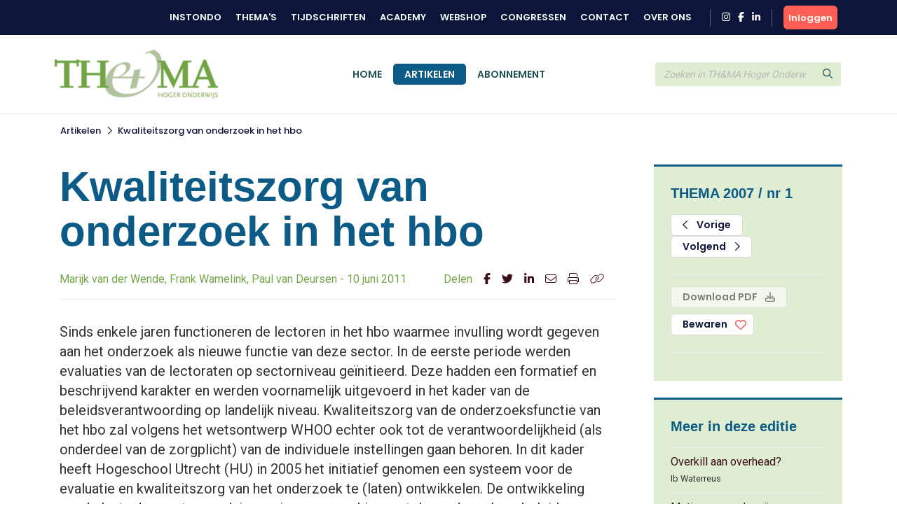

--- FILE ---
content_type: text/html; charset=UTF-8
request_url: https://www.themahogeronderwijs.org/artikel/110-645_Kwaliteitszorg-van-onderzoek-in-het-hbo
body_size: 6759
content:
<!DOCTYPE html>
<html lang="en">
<head>
<title></title>
<meta http-equiv="Content-Type" content="text/html; charset=UTF-8">
<meta http-equiv="X-UA-Compatible" content="IE=Edge">
<meta name="viewport" content="width=device-width, initial-scale=1, shrink-to-fit=no">
<meta name="search_title" content="Kwaliteitszorg van onderzoek in het hbo">
<meta name="description" content="">
<meta name="robots" content="index, follow">
<link rel="icon" href="/favicon.ico">

<!-- Google Tag Manager -->
<script>(function(w,d,s,l,i){w[l]=w[l]||[];w[l].push({'gtm.start':
    new Date().getTime(),event:'gtm.js'});var f=d.getElementsByTagName(s)[0],
    j=d.createElement(s),dl=l!='dataLayer'?'&l='+l:'';j.async=true;j.src=
    'https://www.googletagmanager.com/gtm.js?id='+i+dl;f.parentNode.insertBefore(j,f);
    })(window,document,'script','dataLayer','GTM-MFMHP2TD');</script>
    <!-- End Google Tag Manager -->

<!------------------------------------------------------------------
    ______ ____
   |  ____|  _ \       FreshBits BV
   | |__  | |_) |      Internet Communicatie
   |  __| |  _ <
   | |    | |_) |      Amsterdam, The Netherlands
   |_|    |____/       www.freshbits.nl

------------------------------------------------------------------>
<script src="https://code.jquery.com/jquery-3.2.1.min.js" integrity="sha256-hwg4gsxgFZhOsEEamdOYGBf13FyQuiTwlAQgxVSNgt4=" crossorigin="anonymous"></script>
<script src="https://cdnjs.cloudflare.com/ajax/libs/popper.js/1.12.9/umd/popper.min.js" integrity="sha384-ApNbgh9B+Y1QKtv3Rn7W3mgPxhU9K/ScQsAP7hUibX39j7fakFPskvXusvfa0b4Q" crossorigin="anonymous"></script>
<script src="https://maxcdn.bootstrapcdn.com/bootstrap/4.0.0/js/bootstrap.min.js" integrity="sha384-JZR6Spejh4U02d8jOt6vLEHfe/JQGiRRSQQxSfFWpi1MquVdAyjUar5+76PVCmYl" crossorigin="anonymous"></script>
<script src="https://kit.fontawesome.com/98a782d98e.js" crossorigin="anonymous"></script>

<link rel="preconnect" href="https://fonts.googleapis.com">
<link rel="preconnect" href="https://fonts.gstatic.com" crossorigin>

    <link href="https://fonts.googleapis.com/css2?family=Poppins:wght@500;600&Lato:wght@700&&family=Roboto:wght@400;700&display=swap" rel="stylesheet">



<link rel="stylesheet" href="https://stackpath.bootstrapcdn.com/bootstrap/4.4.1/css/bootstrap.min.css" integrity="sha384-Vkoo8x4CGsO3+Hhxv8T/Q5PaXtkKtu6ug5TOeNV6gBiFeWPGFN9MuhOf23Q9Ifjh" crossorigin="anonymous">

<link type="text/css" media="print" rel="stylesheet" href="/css/tijdschrift_print.css">

<link rel="canonical" href="https://www.themahogeronderwijs.org/artikel/110-645_Kwaliteitszorg-van-onderzoek-in-het-hbo">
<link rel="stylesheet" type="text/css" media="screen" href="/css/print.css?v=1668007517">
<link rel="stylesheet" type="text/css" media="screen" href="/css/base.css?v=1733740761">
<link rel="stylesheet" type="text/css" media="screen" href="/css/thema.css?v=1725357369">
<script src="/js/instondo.js?v=1674572610"></script>
<script src="/js/xsutils.js?v=1674904923"></script>
</head>
<body data-spy="scroll" data-target="#sidenav" data-offset="0" class="scrollspy-example tijdschriften-page" style="position: relative; overflow-y: scroll; height: 100%">
<!-- Google Tag Manager (noscript) -->
<noscript><iframe src="https://www.googletagmanager.com/ns.html?id=GTM-MFMHP2TD" height="0" width="0" style="display:none;visibility:hidden"></iframe></noscript>
<!-- End Google Tag Manager (noscript) -->
<div class="page-content">

    <header>
        <div class="header-top-wrapper">
            <div class="container d-flex align-items-center justify-content-between py-2">
                <div class="d-flex align-items-center justify-content-between w-100">
                    <div class="header-top-menu-toggle d-flex align-items-center" onclick="toggleTopMenu()">
                        <img src="/images/logo-top.png" alt="Instondo" class="navbar-brand-image d-block mr-2">
                        <i class="far fa-angle-down"></i>
                    </div>
                    <nav class="header-top-menu d-flex align-items-lg-center justify-content-lg-end flex-column flex-lg-row w-100">
                        <div class="container header-top-menu-content d-flex flex-column flex-lg-row">
                            
                            <a href="https://www.instondo.nl/" class="header-top-menu-item">Instondo</a>
                            <a href="https://www.instondo.nl/themas" class="header-top-menu-item">Thema's</a>
                            <a href="https://www.instondo.nl/tijdschriften" class="header-top-menu-item">Tijdschriften</a>
                            <a href="https://instondo-academy.nl/" class="header-top-menu-item">Academy</a>
                            <a href="https://instondoboeken.nl/" class="header-top-menu-item">Webshop</a>
                            <a href="https://www.instondo.nl/congressen" class="header-top-menu-item">Congressen</a>
                            
                            <a href="https://www.instondo.nl/klantenservice/contact" class="header-top-menu-item">Contact</a>
                            
                            <a href="https://www.instondo.nl/over-instondo" class="header-top-menu-item">Over ons</a>
                            
                        </div>

                        <div class="header-top-menu-item container social-icons-wrapper pr-3 pl-3 ml-3 mr-3 mt-3 mt-md-0">
                            <a href="https://www.instagram.com/instondo.bv/" target="_blank" class="social-icon" alt="Naar Instondo op Instagram"><i class="fab fa-instagram"></i></a>
                            <a href="https://www.facebook.com/InstondoIB" target="_blank" class="ml-2 social-icon" alt="Naar Instondo op Facebook"><i class="fab fa-facebook-f"></i></a>
                            <a href="https://www.linkedin.com/company/3293156" target="_blank" class="ml-2 social-icon" alt="Naar Instondo op LinkedIn"><i class="fab fa-linkedin-in"></i></a>
                        </div>
                    </nav>
                    
                        <a href="https://www.themahogeronderwijs.org/centrale-inlog?ref=https%3A%2F%2Fwww.themahogeronderwijs.org%2Fartikel%2F110-645_Kwaliteitszorg-van-onderzoek-in-het-hbo" class="btn btn-action header-accountbutton d-flex justify-content-center align-items-center text-white">
                            <i class="far fa-user"></i><span>Inloggen</span>
                        </a>

                        
                        
                     
                </div>
            </div>
        </div>

        <div class="header-content-wrapper border-bottom">
            <div class="bg-header-color">
                <div class="container">

                    <div class="row gx-3">
                        <div class="col-6 col-md-3">
                            <div class="d-flex align-items-center py-3">
                                <button type="button" class="navbar-toggler p-0 mr-3" onclick="toggleMobileMenu()">
                                    <i class="far fa-bars"></i>
                                </button>
                                <a href="/" class="navbar-brand border-0"><img src="/images/logo_thema.png" alt="Instondo" class="navbar-brand-image d-block"></a>
                            </div>
                        </div>
                        <div class="col-3 col-md-6">
                            <div class="align-items-center justify-content-center h-100 d-none d-md-flex">
                                <nav class="navbar navbar-expand-md">
                                    <div class="navbar-content-wrapper">
                                        <div class="navbar-nav">
                                            <a href="/" class="nav-item px-3 pb-0 nav-link text-uppercase border-top ">Home</a>
                                            <a href="/artikelen" class="nav-item px-3 pb-0 nav-link text-uppercase border-top active" id="page381">Artikelen</a><a href="/abonnement" class="nav-item px-3 pb-0 nav-link text-uppercase border-top " id="page382">Abonnement</a>
                                            <div class="header-top-nav-items">
                                                <a href="https://www.instondo.nl/klantenservice/contact" class="nav-item mx-md-3 px-3 border-top nav-link text-uppercase">Contact</a>
                                                <a href="https://www.instondo.nl/over-instondo" class="nav-item mx-md-3 px-3 border-top nav-link text-uppercase">Over ons</a>
                                            </div>
                                        </div>
                                    </div>
                                </nav>
                            </div>
                        </div>
                        <div class="col-3">
                            <div class="header-search d-flex align-items-center h-100">
                                <form class="form-inline w-100" action="/artikelen"> 
                                    <div class="input-group">                    
                                        <input type="text" class="form-control" name="q" placeholder="Zoeken in TH&MA Hoger Onderwijs">
                                        <div class="input-group-append">
                                            <button type="submit" class="btn btn-secondary"><i class="far fa-search"></i></button>
                                        </div>
                                    </div>
                                </form>
                            </div>
                        </div>
                    </div>

                </div>
            </div>
            <div class="header-menu-container">
                
                <div class="mobile-search d-flex align-items-center">
                    <form class="form-inline w-100" action="/artikelen">
                        <div class="input-group">                    
                            <input type="text" class="form-control" name="q" placeholder="Zoeken in TH&MA Hoger Onderwijs">
                            <div class="input-group-append">
                                <button type="submit" class="btn btn-secondary"><svg class="svg-inline--fa fa-search fa-w-16" aria-hidden="true" focusable="false" data-prefix="far" data-icon="search" role="img" xmlns="http://www.w3.org/2000/svg" viewBox="0 0 512 512" data-fa-i2svg=""><path fill="currentColor" d="M508.5 468.9L387.1 347.5c-2.3-2.3-5.3-3.5-8.5-3.5h-13.2c31.5-36.5 50.6-84 50.6-136C416 93.1 322.9 0 208 0S0 93.1 0 208s93.1 208 208 208c52 0 99.5-19.1 136-50.6v13.2c0 3.2 1.3 6.2 3.5 8.5l121.4 121.4c4.7 4.7 12.3 4.7 17 0l22.6-22.6c4.7-4.7 4.7-12.3 0-17zM208 368c-88.4 0-160-71.6-160-160S119.6 48 208 48s160 71.6 160 160-71.6 160-160 160z"></path></svg><!-- <i class="far fa-search"></i> Font Awesome fontawesome.com --></button>
                            </div>
                        </div>
                    </form>
                </div>


                <nav class="navbar navbar-expand-md d-md-none">
                    <div class="navbar-content-wrapper">
                        <div class="navbar-nav">
                            <a href="/" class="nav-item px-3 pb-0 nav-link text-uppercase border-top ">Home</a>
                            

<a href="/artikelen" class="nav-item px-3 pb-0 nav-link border-top text-uppercase" id="page381">Artikelen</a>
<a href="/abonnement" class="nav-item px-3 pb-0 nav-link border-top text-uppercase" id="page382">Abonnement</a>
                        </div>
                    </div>
                </nav>

                <div class="container position-relative">
                    <div class="account-menu account-dropdown-wrapper">
                        <div class="account-menu-item py-2 px-3">
                            
                            <div class="account-menu-email">
                                
                            </div>
                        </div>
                        <a href="https://www.instondo.nl/mijn-account" class="account-menu-item py-2 px-3 border-top">
                            Mijn gegevens
                        </a>
                        <a href="https://www.instondo.nl/mijn-account#abonnementen" class="account-menu-item py-2 px-3 border-top border-bottom-0">
                            Mijn abonnementen
                        </a>
                        <a href="https://www.instondo.nl/mijn-account#opleidingen" class="account-menu-item d-flex justify-content-between align-items-center py-2 px-3 border-top">
                            Mijn opleidingen
                            <div class="account-menu-counter text-center d-none">1</div>
                        </a>
                        <a href="https://www.instondo.nl/mijn-account#congressen" class="account-menu-item d-flex justify-content-between align-items-center py-2 px-3 border-top">
                            Mijn congressen
                            <div class="account-menu-counter text-center d-none">1</div>
                        </a>
                        <a href="https://www.instondo.nl/mijn-account#wensenlijst" class="account-menu-item py-2 px-3 border-top border-bottom-0">
                            Mijn wensenlijst
                        </a>
                        <a href="https://www.themahogeronderwijs.org/centrale-inlog/uitloggen" class="account-menu-item d-flex justify-content-between align-items-center py-2 px-3 border-top">
                            Uitloggen <i class="far fa-sign-out"></i>
                        </a>
                    </div>
                </div>


            </div>
        </div>



        
        <!-- <div class="page-top-banner">
            <div class="container py-4">
                Artikel
            </div>
        </div> -->
        




    </header>

    <nav class="breadcrumb-wrapper tijdschriften-breadcrumb">
        <ol class="container breadcrumb mb-0">
            <li class="breadcrumb-item active" aria-current="page"><a href="https://www.themahogeronderwijs.org/artikelen">Artikelen</a></li><li class="breadcrumb-seperator"><i class="far fa-chevron-right mx-2"></i></li><li class="breadcrumb-item active" aria-current="page"><a href="/artikel/110-645_Kwaliteitszorg-van-onderzoek-in-het-hbo/">Kwaliteitszorg van onderzoek in het hbo</a></li>
        </ol>
    </nav>

    <div class="xs--vervolg non-footer py-5">
        <div class="pe--tijdschrift-artikel container pt-4 xs-area">
    
    <div class="row gx-5">
        
        <div class="d-flex flex-column article-main col-lg-9 pr-lg-5">





            

            
            <div class="h1 article-title-prefix font-secondary fw-bold"></div>
            <h1 class="article-title font-secondary fw-bold">Kwaliteitszorg van onderzoek in het hbo</h1>
            <div class="article-subtitle border-bottom">
                <div class="row mw-100 pb-3">
                    <div class="col-md-8 mb-3 mb-md-0">
                        Marijk van der Wende, Frank Wamelink, Paul van Deursen - 10 juni 2011
                    </div>
                    <div class="col-md-4 p-0 pl-3">
                        <div class="share-icons d-flex justify-content-md-end">
                            <div class="mr-3">Delen</div>
                            <a href="https://www.facebook.com/sharer/sharer.php?u=https%3A%2F%2Fwww.themahogeronderwijs.org%2Fartikel%2F110-645_Kwaliteitszorg-van-onderzoek-in-het-hbo" target="_blank" class="border-0 mr-3"><i class="fab fa-facebook-f"></i></a>
                            <a href="https://twitter.com/intent/tweet?text=Kwaliteitszorg van onderzoek in het hbo&amp;url=https%3A%2F%2Fwww.themahogeronderwijs.org%2Fartikel%2F110-645_Kwaliteitszorg-van-onderzoek-in-het-hbo" target="_blank" class="border-0 mr-3"><i class="fab fa-twitter"></i></a>
                            <a href="https://www.linkedin.com/shareArticle?mini=true&url=https%3A%2F%2Fwww.themahogeronderwijs.org%2Fartikel%2F110-645_Kwaliteitszorg-van-onderzoek-in-het-hbo&amp;title=Kwaliteitszorg van onderzoek in het hbo" target="_blank" class="border-0 mr-3"><i class="fab fa-linkedin-in"></i></a>
                            <a href="mailto:?SUBJECT=Kwaliteitszorg van onderzoek in het hbo&Body=Ik wil je graag attenderen op de volgende pagina: %0d%0dZie: https%3A%2F%2Fwww.themahogeronderwijs.org%2Fartikel%2F110-645_Kwaliteitszorg-van-onderzoek-in-het-hbo" class="border-0 mr-3"><i class="fal fa-envelope"></i></a>
                            <a href="#" onclick="window.print(); return false;" class="border-0 mr-3"><i class="fal fa-print"></i></a>
                            <a href="#" onclick="showPermaBox();" class="border-0"><i class="fal fa-link"></i></a>
                        </div>
                    </div>
                </div>
            </div>
            

            <div class="article-intro mb-4">
                Sinds enkele jaren functioneren de lectoren in het hbo waarmee invulling wordt gegeven aan het onderzoek als nieuwe functie van deze sector. In de eerste periode werden evaluaties van de lectoraten op sectorniveau geïnitieerd. Deze hadden een formatief en beschrijvend karakter en werden voornamelijk uitgevoerd in het kader van de beleidsverantwoording op landelijk niveau. Kwaliteitszorg van de onderzoeksfunctie van het hbo zal volgens het wetsontwerp WHOO echter ook tot de verantwoordelijkheid (als onderdeel van de zorgplicht) van de individuele instellingen gaan behoren. In dit kader heeft Hogeschool Utrecht (HU) in 2005 het initiatief genomen een systeem voor de evaluatie en kwaliteitszorg van het onderzoek te (laten) ontwikkelen. De ontwikkeling vond plaats door externe adviseurs in samenwerking met de medewerkers beleid en kwaliteitszorg en de lectoren van Hogeschool Utrecht. Inmiddels wordt het systeem in pilots uitgetest en is disseminatie naar andere hogescholen en breder overleg binnen het hoger onderwijs tot stand gekomen. Hierbij wordt aangesloten bij de KNAW-discussie over een bredere beoordeling van onderzoek, dat wil zeggen niet alleen op basis van de bijdrage aan ontwikkeling van de discipline, maar inclusief een waardering van toepassing en valorisatie als kwaliteit van onderzoek en door middel van het betrekken van een bredere groep van stakeholders bij beoordeling (extended peer review).
            </div>


                 
                    <div class="alert-afgesloten-content"><h3>Wil je het gehele artikel lezen? Neem een <a href="/abonnement">abonnement</a> op dit tijdschrift!</h3></div>
                
 
            
            

        </div>

        <div class="article-side col-lg-3 px-2">
            <div class="article-side-content mb-4 p-4 bg-light border-top-double">

                <h3 class="font-secondary color-secondary fw-bold mb-3">THEMA 2007 / nr 1</h3>

                
                <div class="mb-3 pb-4 border-bottom">
                    <a href="/110-653_De-veranderagenda-de-organisatie-van-het-onderzoek-in-de-hogescholen" class="btn btn-outline-primary mr-1 px-3"><i class="far fa-chevron-left mr-2"></i> Vorige</a>
                    <a href="/110-648_Toezicht-en-verantwoording-in-het-hoger-onderwijs-WHOO-cares" class="btn btn-outline-primary px-3">Volgend <i class="far fa-chevron-right ml-2"></i></a>
                </div>
                

                <div class="mb-3 pb-4 border-bottom">
                    
                    
                        <a href="#" class="btn btn-primary mb-2 px-3 disabled" disabled>Download PDF <i class="far fa-download ml-2"></i></a>
                    
                    

                    <button class="btn btn-outline-primary px-3 btn-large-heart " onclick="toggleLike(this,'0','tijdschriftartikel','645')">Bewaren </button>

                </div>


                

                

                
            </div>

            

            <div class="article-side-content mb-4 p-4 bg-light border-top-double">
                <div class="mb-2 pb-2 border-bottom">
                    <h3 class="font-secondary color-secondary fw-bold">Meer in deze editie</h3>
                </div>

                
                    <div class="mb-2 pb-2 border-bottom">
                        
                        <a href="https://www.themahogeronderwijs.org/artikel/110-646_Overkill-aan-overhead" class="d-block border-0">Overkill aan overhead?</a>
                        <div class="small">Ib Waterreus</div>
                    </div>
                
                    <div class="mb-2 pb-2 border-bottom">
                        
                        <a href="https://www.themahogeronderwijs.org/artikel/110-647_Meting-van-onderwijs-op-hogescholen" class="d-block border-0">Meting van onderwijs op hogescholen</a>
                        <div class="small">Jan Bouwens, Anne Marie Oudemans</div>
                    </div>
                
                    <div class="mb-2 pb-2 border-bottom">
                        
                        <a href="https://www.themahogeronderwijs.org/artikel/110-648_Toezicht-en-verantwoording-in-het-hoger-onderwijs-WHOO-cares" class="d-block border-0">Toezicht en verantwoording in het hoger onderwijs: WHOO cares?</a>
                        <div class="small">Corrie Snelders</div>
                    </div>
                
                    <div class="mb-2 pb-2 border-bottom">
                        
                        <a href="https://www.themahogeronderwijs.org/artikel/110-649_Kennis-Vaardigheden" class="d-block border-0">Kennis? Vaardigheden?</a>
                        <div class="small">Johan Vanderhoeven</div>
                    </div>
                
                    <div class="mb-2 pb-2 border-bottom">
                        
                        <a href="https://www.themahogeronderwijs.org/artikel/110-650_Overhead" class="d-block border-0">Overhead</a>
                        <div class="small">Duco Adema</div>
                    </div>
                
                    <div class="mb-2 pb-2 border-bottom">
                        
                        <a href="https://www.themahogeronderwijs.org/artikel/110-651_Overhead-aan-de-Vlaamse-Universiteiten" class="d-block border-0">Overhead aan de Vlaamse Universiteiten</a>
                        <div class="small">Serge Simon</div>
                    </div>
                
                    <div class="mb-2 pb-2 border-bottom">
                        
                        <a href="https://www.themahogeronderwijs.org/artikel/110-652_Overheadregeling-aan-de-Vlaamse-universiteiten-waarom-naar-17-procent" class="d-block border-0">Overheadregeling aan de Vlaamse universiteiten: waarom naar 17 procent?</a>
                        <div class="small">Koenraad Debackere</div>
                    </div>
                
                    <div class="mb-2 pb-2 border-bottom">
                        
                        <a href="https://www.themahogeronderwijs.org/artikel/110-653_De-veranderagenda-de-organisatie-van-het-onderzoek-in-de-hogescholen" class="d-block border-0">De veranderagenda: de organisatie van het onderzoek in de hogescholen</a>
                        <div class="small">Frans Leijnse, Jacqueline Hulst</div>
                    </div>
                
                    <div class="mb-2 pb-2 border-bottom">
                        
                        <a href="https://www.themahogeronderwijs.org/artikel/110-654_Overhead-en-hoger-onderwijs-een-zoektocht-naar-transparantie" class="d-block border-0">Overhead en hoger onderwijs: een zoektocht naar transparantie</a>
                        <div class="small">J. Joling, P.C.M. Koedijk, D.M. Swagerman</div>
                    </div>
                
                    <div class="mb-2 pb-2 border-bottom">
                        
                        <a href="https://www.themahogeronderwijs.org/artikel/110-655_Jeder-denkt-an-sich-nur-ich-denke-an-mich" class="d-block border-0">Jeder denkt an sich, nur ich denke an mich</a>
                        <div class="small">Sijbolt Noorda</div>
                    </div>
                
                    <div class="mb-2 pb-2 border-bottom">
                        
                        <a href="https://www.themahogeronderwijs.org/artikel/110-656_So-Far-Yet-So-Near" class="d-block border-0">So Far Yet So Near</a>
                        <div class="small">Leo Goedegebuure</div>
                    </div>
                
                    <div class="mb-2 pb-2 border-bottom">
                        
                        <a href="https://www.themahogeronderwijs.org/artikel/110-657_Onder-professoren" class="d-block border-0">Onder professoren</a>
                        <div class="small">Judith Kayser, J.T. Fokkema</div>
                    </div>
                
                    <div class="mb-2 pb-2 border-bottom">
                        
                        <a href="https://www.themahogeronderwijs.org/artikel/110-658_Boeken-Bladen" class="d-block border-0">Boeken & Bladen</a>
                        <div class="small">Hans van Hout</div>
                    </div>
                
                    <div class="mb-2 pb-2 border-bottom">
                        
                        <a href="https://www.themahogeronderwijs.org/artikel/110-659_Physical-therapy-adds-little-to-back-pain-treatment" class="d-block border-0">Physical therapy adds little to back pain treatment</a>
                        <div class="small">H. Frost, S.E. Lamb, H.A. Doll, P.T. Carver, S. Stewart-Brown</div>
                    </div>
                
                    <div class="mb-2 pb-2 border-bottom">
                        
                        <a href="https://www.themahogeronderwijs.org/artikel/110-660_Peer-support-in-de-Utrechtse-opleiding-Fysiotherapiewetenschap" class="d-block border-0">Peer support in de Utrechtse opleiding Fysiotherapiewetenschap</a>
                        <div class="small">Jan Prins, Miranda Velthuis, Nico van Meeteren, Roland van Peppen</div>
                    </div>
                

            </div>

        </div>
    </div>
</div>

<div id="permabox" class="permalink-wrapper">
    <div class="permalink-close" onclick="$('#permabox, #permabox-backdrop').hide();"><i class="far fa-times"></i></div>
    <b>Link kopiëren</b><br>
    <input value="https://www.themahogeronderwijs.org/artikel/110-645_Kwaliteitszorg-van-onderzoek-in-het-hbo" class="permalink-box">
</div>
<div id="permabox-backdrop" onclick="$('#permabox, #permabox-backdrop').hide();"></div>

<script>

function showPermaBox() {
	$('#permabox').show();
	$('.permalink-box').select();
	$('#permabox-backdrop').show();
}

</script>
    </div>

    <footer>
        <div class="container py-5">
            <div class="row m-0">
                <div class="col-12 col-lg-3 mb-4">
                    <a href="#" class="d-block mb-2 border-0">
                        <img src="/images/logo-email.png" alt="Instondo" class="mb-2">
                    </a>
                    Instondo B.V.<br>
                    Binnen Kalkhaven 231<br>
                    3311 JC Dordrecht
                </div>
                <div class="col-12 col-lg-3 mb-4">
                    <h3 class="column-title">Klantenservice</h3>
                    <a class="d-block" href="https://www.instondo.nl/klantenservice/algemene-voorwaarden">Algemene voorwaarden</a><a class="d-block" href="https://www.instondo.nl/klantenservice/disclaimer">Disclaimer</a><a class="d-block" href="https://www.instondo.nl/klantenservice/crkbo">CRKBO</a><a class="d-block" href="https://www.instondo.nl/klantenservice/nieuwsbrief">Nieuwsbrief</a>
                </div>
                <div class="col-12 col-lg-3 mb-4">
                    <h3 class="column-title">Contact</h3>
                        <p class="mt-3"><a href="tel:0786455085"><div class="circle-icon"><i class="fas fa-mobile-alt"></i></div> 078 645 5085</a><p>
                        <p class="mt-3"><a href="mailto:info@instondo.nl"><div class="circle-icon"><i class="far fa-envelope"></i></div>info@instondo.nl</a></p>                        
                </div>
                <div class="col-12 col-lg-3 mb-4">
                    <h3 class="column-title">Altijd op de hoogte</h3>
                    <p>Meld je aan voor de nieuwsbrief en blijf op de hoogte van ons aanbod. </p>
                    <a href="https://264d86a9.sibforms.com/serve/[base64]" class="btn btn-action mt-3">Aanmelden</a>
                </div>
            </div>
            <div class="row m-0">
                <div class="col-12">
                <div class="footer-copyright text-khaki text-lg-center">
                    &copy Copyright  2026 Uitgeverij Instondo
                    </div>
                </div>
            </div>
        </div>
    </footer>

</div>
</body>
</html>

--- FILE ---
content_type: application/javascript
request_url: https://www.themahogeronderwijs.org/js/instondo.js?v=1674572610
body_size: 1378
content:
$(window).scroll(function() {
    var h=($(window).width() > 1024) ? 49: 0;

    if ($(this).scrollTop() > h) {
        $(document.body).addClass('sticky');
    } else {
        $(document.body).removeClass('sticky');
    }
});

$(function() {
    
    $(document).click(function (event) {
        var clickover = $(event.target);
        var _opened = $('.account-menu').hasClass('show');
        if (_opened === true && !clickover.hasClass('account-menu')) {
            $('#headerAccountButton').click();
        }
    });

    $('#headerAccountTag').click(function() {
        toggleMobileMenu('account');
    });

    $('#headerAccountTag, .account-menu').hover(
        function() { $('.account-dropdown-wrapper').addClass('open') },
        function() { $('.account-dropdown-wrapper').removeClass('open') }
    );

    $afwijkendAdres = $('#xsform-factuur_afwijkend_adresFieldID3 select').val();

    checkFactuurAdres();

    $('#xsform-factuur_afwijkend_adresFieldID3 select').on('change', function() {
        console.log($afwijkendAdres);
        checkFactuurAdres();
    });


});

function checkFactuurAdres() {
    $afwijkendAdres = $('#xsform-factuur_afwijkend_adresFieldID3 select').val();
    if ($afwijkendAdres==='NEE') {
        $('#xsform-factuur_organisatieFieldID3').hide();
        $('#xsform-factuur_tavFieldID3').hide();
        $('#xsform-factuur_straatFieldID3').hide();
        $('#xsform-factuur_huisnummerFieldID3').hide();
        $('#xsform-factuur_huisnummertoevoegingFieldID3').hide();
        $('#xsform-factuur_postcodeFieldID3').hide();
        $('#xsform-factuur_plaatsFieldID3').hide();
        $('#xsform-factuur_landcodeFieldID3').hide();
        $('#xsform-factuur_emailadresFieldID3').hide();
    } else {
        $('#xsform-factuur_organisatieFieldID3').show();
        $('#xsform-factuur_tavFieldID3').show();
        $('#xsform-factuur_straatFieldID3').show();
        $('#xsform-factuur_huisnummerFieldID3').show();
        $('#xsform-factuur_huisnummertoevoegingFieldID3').show();
        $('#xsform-factuur_postcodeFieldID3').show();
        $('#xsform-factuur_plaatsFieldID3').show();
        $('#xsform-factuur_landcodeFieldID3').show();
        $('#xsform-factuur_emailadresFieldID3').show();
    }
}


function toggleFilters() {
    f=$('.filters-content');
    if (f.is(':visible')) {
        f.removeClass('open');
    } else {
        f.addClass('open');
    }
}

function toggleTopMenu() {
    let m=$('.header-top-menu');
    if (m.hasClass('open')) {
        $('body').removeClass('noscroll');
        $('.header-top-menu-toggle').removeClass('open');
        $('.header-top-menu-item').removeClass('show');
        m.removeClass('open');
    } else {
        $('body').addClass('noscroll');
        $('.header-top-menu-toggle').addClass('open');
        $.each($('.header-top-menu-item'), function (i, el) {
            setTimeout(function(){ 
                $(el).addClass('show');
            }, i * 50);
        });
        m.addClass('open');
    }
}

function toggleMobileMenu(account) {
    let classes=(account) ? 'open account' : 'open';
    let m=$('.header-menu-container');
    if (m.hasClass('open')) {
        m.removeClass('open account');
    } else {
        m.addClass(classes);
    }   
}

function showMobileMenuPanel(id) {
	$('#menuPanel'+id).fadeIn(1).delay(10).addClass('open');
}


function switchBackToMainMenu() {
	$('.menu-panel').removeClass('open').delay(200).fadeOut(1);
}

function toggleLike(btn,user,itemType,itemID) {
    if (user > 0) {
        let endpoint='/api/wensenlijst/toggle';
        XSRequest.postData(endpoint,{"account": user,"item_type": itemType,"itemID": itemID})
            .then(result => {
                if (result.status=="OK") {
                    if (result.itemID==-1) {
                        $(btn).removeClass('loved');
                    } else {
                        $(btn).addClass('loved');
                    }
                } else {
                    console.log(result);
                }
            })
            .catch(error => {
                console.error(error);
            });
    } else {
        alert("Log in met je Instondo-account om items op je wensenlijst te plaatsen.");
    }
}

function setEventAccessCookie(f) {
    let a = {code:""};
    const errorContainer = f.find("#errorMsg");
    errorContainer.html('').hide();
    a.code = f.find('input[name=access-register-code]').val();
    console.log(a);
    if (typeof (a.code*1) === 'number') {

        f.find('button [type="submit"]').prop('disabled',true);

        XSRequest.postData('/api/event-access/request-registry-permission', a)
                .then(result => {
                    if (result.status=="OK") {
                        console.log(result);
                        console.log('reload-page here to start registering event vistors access');
                        document.location.reload();
                    } else {
                        console.log(result);
                        errorContainer.html(`Er is een fout opgetreden bij het verwerken van uw verzoek. (${result.error})`).show();
                        // form.displayErrorMessage(`Er is een fout opgetreden bij het verwerken van uw verzoek. (${result.error})`);
                    }                    
                    f.find('button [type="submit"]').prop('disabled',false);
                })
                .catch(error => {
                    f.find('button [type="submit"]').prop('disabled',false);
                    // form.displayErrorMessage("Er is een fout opgetreden bij het verwerken van uw verzoek. Voor verdere technische details zie console.");
                    errorContainer.html('Er is een fout opgetreden bij het verwerken van uw verzoek. Voor verdere technische details zie console.').show();
                    console.error(error);
                });        
    } else {
        alert('Fout: ongeldige toegangscode.');
    }

}

--- FILE ---
content_type: image/svg+xml
request_url: https://ka-p.fontawesome.com/releases/v6.7.2/svgs/light/print.svg?token=98a782d98e
body_size: 120
content:
<svg xmlns="http://www.w3.org/2000/svg" viewBox="0 0 512 512"><!--! Font Awesome Pro 6.7.2 by @fontawesome - https://fontawesome.com License - https://fontawesome.com/license (Commercial License) Copyright 2024 Fonticons, Inc. --><path d="M96 160l-32 0 0-96C64 28.7 92.7 0 128 0L357.5 0c17 0 33.3 6.7 45.3 18.7l26.5 26.5c12 12 18.7 28.3 18.7 45.3l0 69.5-32 0 0-69.5c0-8.5-3.4-16.6-9.4-22.6L380.1 41.4c-6-6-14.1-9.4-22.6-9.4L128 32c-17.7 0-32 14.3-32 32l0 96zm352 64L64 224c-17.7 0-32 14.3-32 32l0 128 32 0 0-32c0-17.7 14.3-32 32-32l320 0c17.7 0 32 14.3 32 32l0 32 32 0 0-128c0-17.7-14.3-32-32-32zm0 192l0 64c0 17.7-14.3 32-32 32L96 512c-17.7 0-32-14.3-32-32l0-64-32 0c-17.7 0-32-14.3-32-32L0 256c0-35.3 28.7-64 64-64l384 0c35.3 0 64 28.7 64 64l0 128c0 17.7-14.3 32-32 32l-32 0zM96 352l0 128 320 0 0-128L96 352zM432 248a24 24 0 1 1 0 48 24 24 0 1 1 0-48z"/></svg>

--- FILE ---
content_type: image/svg+xml
request_url: https://ka-p.fontawesome.com/releases/v6.7.2/svgs/light/envelope.svg?token=98a782d98e
body_size: 62
content:
<svg xmlns="http://www.w3.org/2000/svg" viewBox="0 0 512 512"><!--! Font Awesome Pro 6.7.2 by @fontawesome - https://fontawesome.com License - https://fontawesome.com/license (Commercial License) Copyright 2024 Fonticons, Inc. --><path d="M64 96c-17.7 0-32 14.3-32 32l0 39.9L227.6 311.3c16.9 12.4 39.9 12.4 56.8 0L480 167.9l0-39.9c0-17.7-14.3-32-32-32L64 96zM32 207.6L32 384c0 17.7 14.3 32 32 32l384 0c17.7 0 32-14.3 32-32l0-176.4L303.3 337.1c-28.2 20.6-66.5 20.6-94.6 0L32 207.6zM0 128C0 92.7 28.7 64 64 64l384 0c35.3 0 64 28.7 64 64l0 256c0 35.3-28.7 64-64 64L64 448c-35.3 0-64-28.7-64-64L0 128z"/></svg>